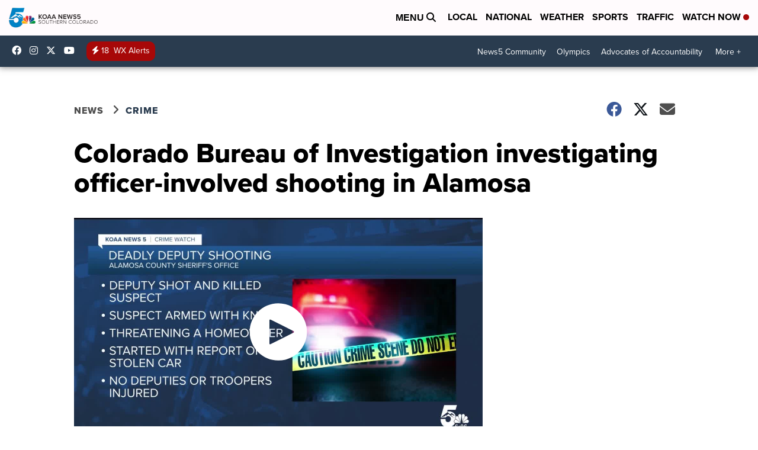

--- FILE ---
content_type: application/javascript; charset=utf-8
request_url: https://fundingchoicesmessages.google.com/f/AGSKWxU8XGGdz8kOx_exFoc2s74PP4ZjlzSX2OedKGpMV7LW2E_S8jA5anTuHkVPPI-bgba86wZ8p0dfQtJmAob86JM6kNXXp8IaXxeHYHeIOJ2nSQeVHh1_HWFfkBiy-gELT4kTT8wJA8kmrYdcSWKqNPEp_M-nY76ql4BlWwMoj76Y1Oxi5zW-NaPdnu_g/_/images/gads_.net/pops.js/adlantisloader./renderBanner.do?/ad_horiz.
body_size: -1288
content:
window['7228a474-0e18-498d-8598-1cbd69afbb47'] = true;